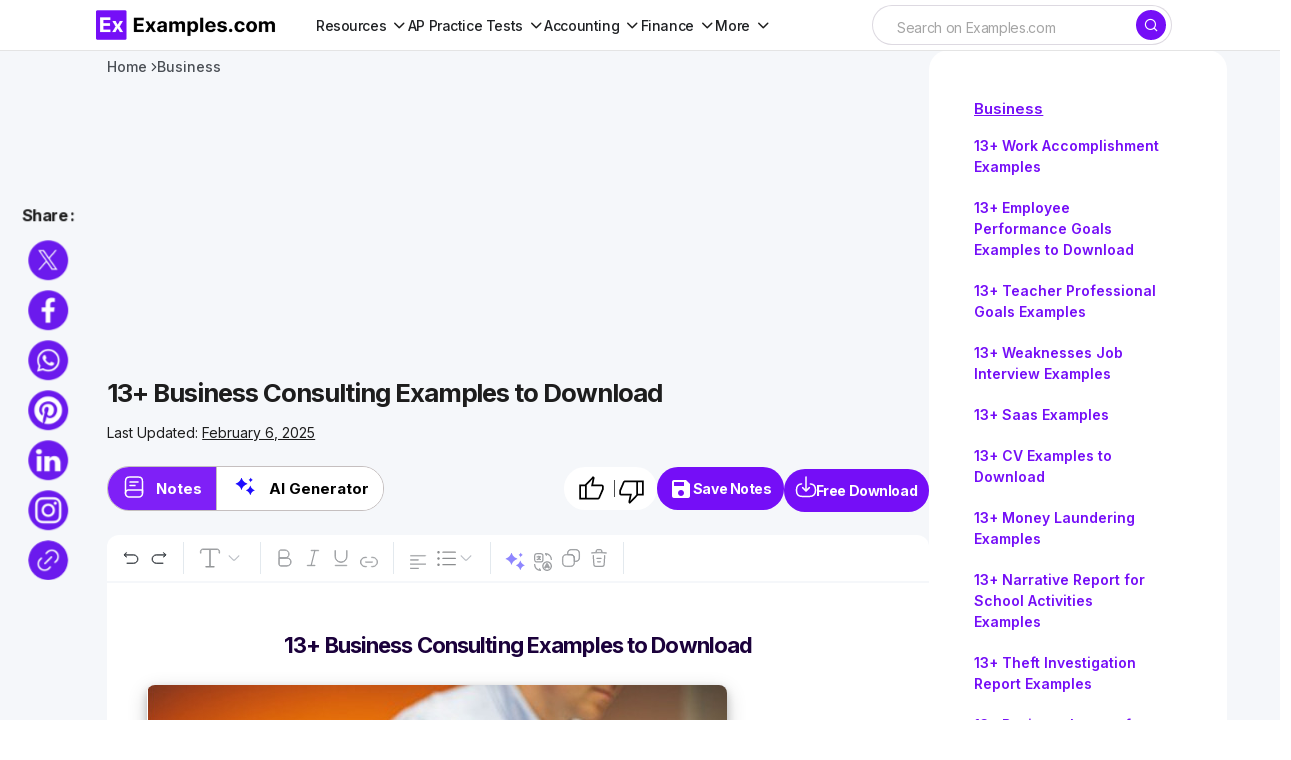

--- FILE ---
content_type: text/html; charset=utf-8
request_url: https://www.google.com/recaptcha/api2/aframe
body_size: 267
content:
<!DOCTYPE HTML><html><head><meta http-equiv="content-type" content="text/html; charset=UTF-8"></head><body><script nonce="1Bzr3MCplSPx6pzCrFpS2g">/** Anti-fraud and anti-abuse applications only. See google.com/recaptcha */ try{var clients={'sodar':'https://pagead2.googlesyndication.com/pagead/sodar?'};window.addEventListener("message",function(a){try{if(a.source===window.parent){var b=JSON.parse(a.data);var c=clients[b['id']];if(c){var d=document.createElement('img');d.src=c+b['params']+'&rc='+(localStorage.getItem("rc::a")?sessionStorage.getItem("rc::b"):"");window.document.body.appendChild(d);sessionStorage.setItem("rc::e",parseInt(sessionStorage.getItem("rc::e")||0)+1);localStorage.setItem("rc::h",'1769015809619');}}}catch(b){}});window.parent.postMessage("_grecaptcha_ready", "*");}catch(b){}</script></body></html>